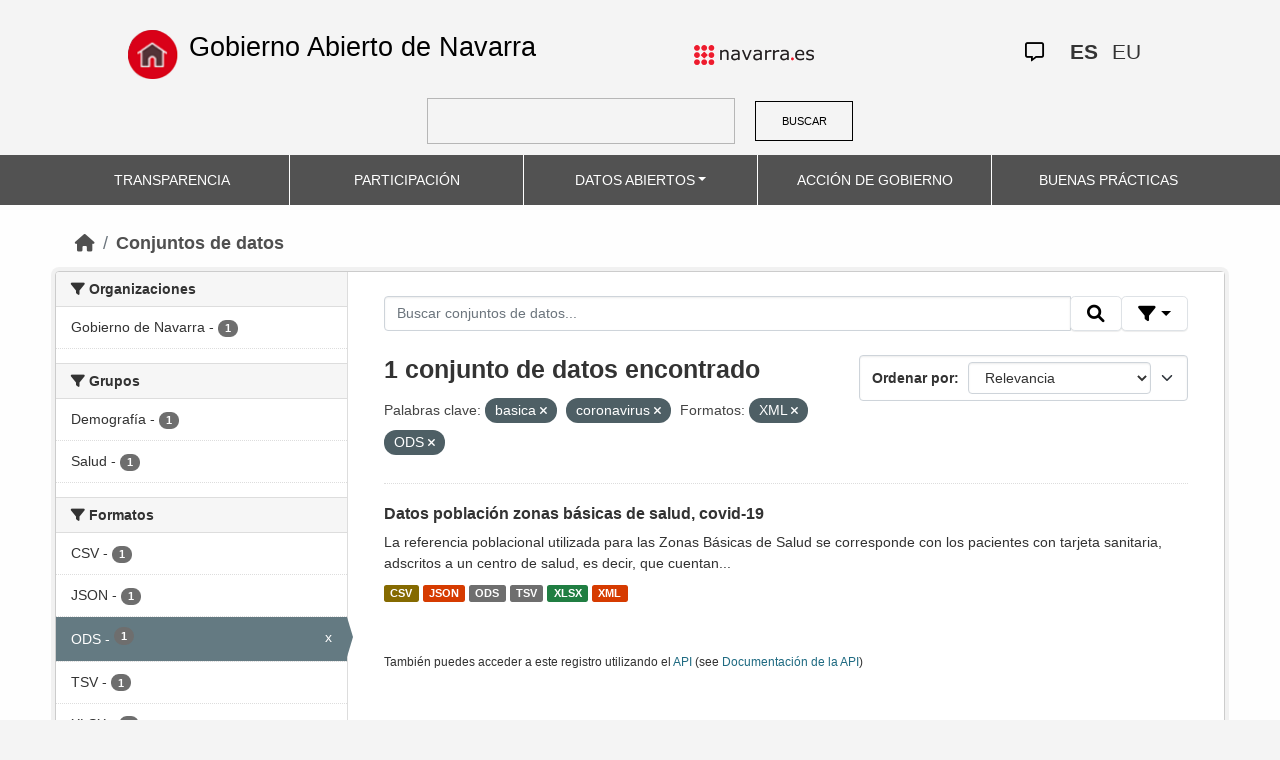

--- FILE ---
content_type: text/html; charset=utf-8
request_url: https://datosabiertos.navarra.es/es/dataset?keywords_es=basica&_res_format_limit=0&res_format=XML&res_format%3DJSON%26q%3DRegistro%2BIndustrial%2B=&keywords_es=coronavirus&res_format=ODS
body_size: 6006
content:
<!DOCTYPE html>
<!--[if IE 9]> <html lang="es" class="ie9"> <![endif]-->
<!--[if gt IE 8]><!--> <html lang="es"> <!--<![endif]-->
  <head>
    <meta charset="utf-8" />
      <meta name="generator" content="ckan 2.10.4" />
      <meta name="viewport" content="width=device-width, initial-scale=1.0">
    <title>Conjunto de datos  Production Datos Abiertos | Gobierno Abierto de Navarra</title>

    
    
    <link rel="shortcut icon" href="favicon.ico" />
    
    
        <link rel="alternate" type="text/n3" href="https://datosabiertos.navarra.es/es/catalog.n3"/>
        <link rel="alternate" type="text/turtle" href="https://datosabiertos.navarra.es/es/catalog.ttl"/>
        <link rel="alternate" type="application/rdf+xml" href="https://datosabiertos.navarra.es/es/catalog.xml"/>
        <link rel="alternate" type="application/ld+json" href="https://datosabiertos.navarra.es/es/catalog.jsonld"/>
    

    
    
  
      
  
      
      
      
    
  

<!--      add homepage/main.css file -->
      <link rel="stylesheet href='homepage/main.css'"></link>
      
      
      
      
    
  

    

    
    


    
      
      
    

    
    <link href="/webassets/base/1c87a999_main.css" rel="stylesheet"/>
<link href="/webassets/ckanext-activity/6ac15be0_activity.css" rel="stylesheet"/>
<link href="/webassets/gobierno_de_navarra/88cd81b8_main.css" rel="stylesheet"/>
<link href="/webassets/gobierno_de_navarra/80107cb6_common.css" rel="stylesheet"/>
<link href="/webassets/gobierno_de_navarra/d6300a51_nav.css" rel="stylesheet"/>
<link href="/webassets/ckanext-scheming/728ec589_scheming_css.css" rel="stylesheet"/>
<link href="/webassets/ckanext-harvest/c95a0af2_harvest_css.css" rel="stylesheet"/>
<link href="/webassets/ckanext-geoview/f197a782_geo-resource-styles.css" rel="stylesheet"/>
    
  </head>

  
  <body data-site-root="https://datosabiertos.navarra.es/" data-locale-root="https://datosabiertos.navarra.es/es/" >

    
    <div class="visually-hidden-focusable"><a href="#content">Skip to main content</a></div>
  

  
    


 


<header style="padding-top: 19.2px">
    <div class="container" style="padding-right: 6%;padding-left: 6%; background-color: #F4F4F4">
        <nav class="navbar" role="navigation">
            <div class="container-fluid" style="padding-left: 0px; padding-right: 0px">
                <!-- Brand and toggle get grouped for better mobile display -->
                <div class="">
                    <ul style="margin-left: 0px;" class="nav navbar-nav navbar-left navbar-nav-gnav">

                        <li>
                            <div class="gnav-home" style="padding: 21px; padding-top: 6%; background-color: transparent;">
                                <a href="https://gobiernoabierto.navarra.es/es" title="Inicio"
                                    style="float:none;margin-left:0;padding:12px 0;"><img
                                        style="width: 50px;height: 49px;"
                                        src="/home.png"
                                        alt="INICIO"></a>
                            </div>
                            <div style="width: 450px; display: content">                                
                                <a class="epi"
                                    style="color: black; font-style: normal; font-size: 27px;padding-left: 10px; font-family: 'Source Sans Pro',sans-serif !important"
                                    href="https://gobiernoabierto.navarra.es/es">Gobierno Abierto de Navarra</a>

                            </div>
                        </li>
                    </ul>
                </div>
                <div>
                    <ul class="nav navbar-nav navbar-right navbar-nav-gnav navbar-right-gnav" style="margin-left: 0px; margin-right: 100px;">
                        <li data-match-route="/" style="padding-top: 7px">
                            <a href="http://www.navarra.es/home_es/"><img
                                    src="/logo.navarra.es.p.gif"
                                    alt="navarra.es"></a>
                        </li>
                    </ul>
                </div>
                <div>
                    <ul class="nav navbar-nav navbar-right navbar-nav-gnav navbar-right-gnav" style="margin-left: 0px;">
                        <a target="_blank" href="https://www.navarra.es/es/atencion-ciudadana" class="gnav-icon-atencion-ciudadana "><i class="fa-regular fa-message"></i></a>
                        




<li style="padding: 7px">
    <a style= "padding-left: 0px; padding-right: 0px" class="language current-language" href="/es/dataset?keywords_es=basica&amp;_res_format_limit=0&amp;res_format=XML&amp;res_format%3DJSON%26q%3DRegistro%2BIndustrial%2B=&amp;keywords_es=coronavirus&amp;res_format=ODS" lang="es">
        
           ES
        
    </a>
</li>

<li style="padding: 7px">
    <a style= "padding-left: 0px; padding-right: 0px" class="language " href="/eu/dataset?keywords_es=basica&amp;_res_format_limit=0&amp;res_format=XML&amp;res_format%3DJSON%26q%3DRegistro%2BIndustrial%2B=&amp;keywords_es=coronavirus&amp;res_format=ODS" lang="eu">
        
           EU
        
    </a>
</li>

                    </ul>
                </div>
            </div><!-- /.container-fluid -->
        </nav>
        <form
            id="dataset-search-form" class="search-form gnav-search-form" method="get" data-module="select-switch"
            action="/dataset">
            <input type="text" id="edit-keys" name="q" value="" size="40" class="form-text gnav-search-input">
            <button id="submit-gnav" class="gnav-search-button" type="submit">BUSCAR</button>
        </form>
    </div>
</div>

<header style="background-color: #525252;">
    <div class="container gnav-menu-container">
        <nav class="navbar navbar-expand-lg navbar-dark" style="background-color: #525252; padding:0;">
            <div class="container-fluid gnav-menu-container-fluid">
                <button class="navbar-toggler" type="button" data-bs-toggle="collapse" data-bs-target="#bs-navbar-collapse-1"
                    aria-controls="bs-navbar-collapse-1" aria-expanded="false" aria-label="Toggle navigation">
                    <span class="navbar-toggler-icon"></span>
                </button>
                <div class="collapse navbar-collapse gnav-menu-navbar" id="bs-navbar-collapse-1">
                    <ul class="navbar-nav me-auto mb-2 mb-lg-0 gnav-menu-navbar">
                        <li class="nav-item dropdown gnav-nav-dropdown">
                            <a href="https://gobiernoabierto.navarra.es/es/transparencia"
                                class="nav-link">TRANSPARENCIA</a>
                        </li>
                        <li class="nav-item dropdown gnav-nav-dropdown">
                            <a href="https://gobiernoabierto.navarra.es/es/participacion"
                                class="nav-link">PARTICIPACIÓN</a>
                        </li>
                        <li class="nav-item dropdown gnav-nav-dropdown">
                            <a href="/es" class="nav-link dropdown-toggle">DATOS ABIERTOS</a>
                            <ul class="dropdown-menu gnav-dropdown-menu">
                                <li><a class="dropdown-item" href="https://gobiernoabierto.navarra.es/es/open-data/datos-abiertos">Datos Abiertos ¿Qué es?</a></li>
                                <li><hr class="dropdown-divider"></li>
                                <li><a class="dropdown-item" href="/es/dataset">Conjuntos de datos</a></li>
                                <li><a class="dropdown-item" href="/es/organization">Organizaciones</a></li>
                                <li><a class="dropdown-item" href="/es/group">Grupos</a></li>
                                <li><hr class="dropdown-divider"></li>
                                <li><a class="dropdown-item" href="https://gobiernoabierto.navarra.es/es/open-data/recursos-api">Recursos - API</a></li>
                                <li><a class="dropdown-item" href="https://gobiernoabierto.navarra.es/es/open-data/reutilizacion-aplicaciones-con-datos-abiertos">Reutilización</a></li>
                            </ul>
                        </li>
                        <li class="nav-item dropdown gnav-nav-dropdown">
                            <a href="https://gobiernoabierto.navarra.es/es/gobernanza"
                                class="nav-link">ACCIÓN DE GOBIERNO</a>
                        </li>
                        <li class="nav-item dropdown gnav-nav-dropdown">
                            <a href="https://gobiernoabierto.navarra.es/es/buenaspracticas"
                                class="nav-link">BUENAS PRÁCTICAS</a>
                        </li>
                    </ul>
                </div><!-- /.navbar-collapse -->
            </div><!-- /container-fluid -->
        </nav>
    </div>
</header>


  
    <div class="main">
      <div id="content" class="container">
        
          
            <div class="flash-messages">
              
                
              
            </div>
          

          
            <div class="toolbar" role="navigation" aria-label="Miga de pan">
              
                
                  <ol class="breadcrumb">
                    
<li class="home"><a href="/es/" aria-label="Inicio"><i class="fa fa-home"></i><span> Inicio</span></a></li>
                    
  <li class="active"><a href="/es/dataset/">Conjuntos de datos</a></li>

                  </ol>
                
              
            </div>
          

          <div class="row wrapper">
            
            
            

            
              <aside class="secondary col-md-3">
                
                
  <div class="filters">
    <div>
      
        

    
    
    
        
        <section class="module module-narrow module-shallow">
            
            <h2 class="module-heading">
                <i class="fa fa-filter"></i>
                Organizaciones
            </h2>
            
            
            
                
                <nav aria-label="Organizaciones">
                    <ul class="list-unstyled nav nav-simple nav-facet">
                    
                        
                        
                        
                        
                        <li class="nav-item ">
                        <a href="/es/dataset/?keywords_es=basica&amp;keywords_es=coronavirus&amp;_res_format_limit=0&amp;res_format=XML&amp;res_format=ODS&amp;res_format%3DJSON%26q%3DRegistro%2BIndustrial%2B=&amp;organization_es=Gobierno+de+Navarra" title="">
                            <span class="item-label">Gobierno de Navarra</span>
                            <span class="hidden separator"> - </span>
                            <span class="item-count badge">1</span>
                            
                        </a>
                        </li>
                    
                    </ul>
                </nav>

                <p class="module-footer">
                    
                    
                    
                </p>
                
            
            
        </section>
        
    
    

      
        

    
    
    
        
        <section class="module module-narrow module-shallow">
            
            <h2 class="module-heading">
                <i class="fa fa-filter"></i>
                Grupos
            </h2>
            
            
            
                
                <nav aria-label="Grupos">
                    <ul class="list-unstyled nav nav-simple nav-facet">
                    
                        
                        
                        
                        
                        <li class="nav-item ">
                        <a href="/es/dataset/?keywords_es=basica&amp;keywords_es=coronavirus&amp;_res_format_limit=0&amp;res_format=XML&amp;res_format=ODS&amp;res_format%3DJSON%26q%3DRegistro%2BIndustrial%2B=&amp;groups_es=Demograf%C3%ADa" title="">
                            <span class="item-label">Demografía</span>
                            <span class="hidden separator"> - </span>
                            <span class="item-count badge">1</span>
                            
                        </a>
                        </li>
                    
                        
                        
                        
                        
                        <li class="nav-item ">
                        <a href="/es/dataset/?keywords_es=basica&amp;keywords_es=coronavirus&amp;_res_format_limit=0&amp;res_format=XML&amp;res_format=ODS&amp;res_format%3DJSON%26q%3DRegistro%2BIndustrial%2B=&amp;groups_es=Salud" title="">
                            <span class="item-label">Salud</span>
                            <span class="hidden separator"> - </span>
                            <span class="item-count badge">1</span>
                            
                        </a>
                        </li>
                    
                    </ul>
                </nav>

                <p class="module-footer">
                    
                    
                    
                </p>
                
            
            
        </section>
        
    
    

      
        

    
    
    
        
        <section class="module module-narrow module-shallow">
            
            <h2 class="module-heading">
                <i class="fa fa-filter"></i>
                Formatos
            </h2>
            
            
            
                
                <nav aria-label="Formatos">
                    <ul class="list-unstyled nav nav-simple nav-facet">
                    
                        
                        
                        
                        
                        <li class="nav-item ">
                        <a href="/es/dataset/?keywords_es=basica&amp;keywords_es=coronavirus&amp;_res_format_limit=0&amp;res_format=XML&amp;res_format=ODS&amp;res_format%3DJSON%26q%3DRegistro%2BIndustrial%2B=&amp;res_format=CSV" title="">
                            <span class="item-label">CSV</span>
                            <span class="hidden separator"> - </span>
                            <span class="item-count badge">1</span>
                            
                        </a>
                        </li>
                    
                        
                        
                        
                        
                        <li class="nav-item ">
                        <a href="/es/dataset/?keywords_es=basica&amp;keywords_es=coronavirus&amp;_res_format_limit=0&amp;res_format=XML&amp;res_format=ODS&amp;res_format%3DJSON%26q%3DRegistro%2BIndustrial%2B=&amp;res_format=JSON" title="">
                            <span class="item-label">JSON</span>
                            <span class="hidden separator"> - </span>
                            <span class="item-count badge">1</span>
                            
                        </a>
                        </li>
                    
                        
                        
                        
                        
                        <li class="nav-item  active">
                        <a href="/es/dataset/?keywords_es=basica&amp;keywords_es=coronavirus&amp;_res_format_limit=0&amp;res_format=XML&amp;res_format%3DJSON%26q%3DRegistro%2BIndustrial%2B=" title="">
                            <span class="item-label">ODS</span>
                            <span class="hidden separator"> - </span>
                            <span class="item-count badge">1</span>
                            <span class="facet-close">x</span>
                        </a>
                        </li>
                    
                        
                        
                        
                        
                        <li class="nav-item ">
                        <a href="/es/dataset/?keywords_es=basica&amp;keywords_es=coronavirus&amp;_res_format_limit=0&amp;res_format=XML&amp;res_format=ODS&amp;res_format%3DJSON%26q%3DRegistro%2BIndustrial%2B=&amp;res_format=TSV" title="">
                            <span class="item-label">TSV</span>
                            <span class="hidden separator"> - </span>
                            <span class="item-count badge">1</span>
                            
                        </a>
                        </li>
                    
                        
                        
                        
                        
                        <li class="nav-item ">
                        <a href="/es/dataset/?keywords_es=basica&amp;keywords_es=coronavirus&amp;_res_format_limit=0&amp;res_format=XML&amp;res_format=ODS&amp;res_format%3DJSON%26q%3DRegistro%2BIndustrial%2B=&amp;res_format=XLSX" title="">
                            <span class="item-label">XLSX</span>
                            <span class="hidden separator"> - </span>
                            <span class="item-count badge">1</span>
                            
                        </a>
                        </li>
                    
                        
                        
                        
                        
                        <li class="nav-item  active">
                        <a href="/es/dataset/?keywords_es=basica&amp;keywords_es=coronavirus&amp;_res_format_limit=0&amp;res_format=ODS&amp;res_format%3DJSON%26q%3DRegistro%2BIndustrial%2B=" title="">
                            <span class="item-label">XML</span>
                            <span class="hidden separator"> - </span>
                            <span class="item-count badge">1</span>
                            <span class="facet-close">x</span>
                        </a>
                        </li>
                    
                    </ul>
                </nav>

                <p class="module-footer">
                    
                    <a href="/es/dataset/?keywords_es=basica&amp;keywords_es=coronavirus&amp;res_format=XML&amp;res_format=ODS&amp;res_format%3DJSON%26q%3DRegistro%2BIndustrial%2B=" class="read-more">Ver solo los Formatos populares</a>
                    
                </p>
                
            
            
        </section>
        
    
    

      
        

    
    
    
        
        <section class="module module-narrow module-shallow">
            
            <h2 class="module-heading">
                <i class="fa fa-filter"></i>
                Licencias
            </h2>
            
            
            
                
                <nav aria-label="Licencias">
                    <ul class="list-unstyled nav nav-simple nav-facet">
                    
                        
                        
                        
                        
                        <li class="nav-item ">
                        <a href="/es/dataset/?keywords_es=basica&amp;keywords_es=coronavirus&amp;_res_format_limit=0&amp;res_format=XML&amp;res_format=ODS&amp;res_format%3DJSON%26q%3DRegistro%2BIndustrial%2B=&amp;license_id=CC-BY-4.0" title="Creative Commons Attribution 4.0">
                            <span class="item-label">Creative Commons Attribution 4.0</span>
                            <span class="hidden separator"> - </span>
                            <span class="item-count badge">1</span>
                            
                        </a>
                        </li>
                    
                    </ul>
                </nav>

                <p class="module-footer">
                    
                    
                    
                </p>
                
            
            
        </section>
        
    
    

      
        

    
    
    
        
        <section class="module module-narrow module-shallow">
            
            <h2 class="module-heading">
                <i class="fa fa-filter"></i>
                Departamentos
            </h2>
            
            
            
                
                <nav aria-label="Departamentos">
                    <ul class="list-unstyled nav nav-simple nav-facet">
                    
                        
                        
                        
                        
                        <li class="nav-item ">
                        <a href="/es/dataset/?keywords_es=basica&amp;keywords_es=coronavirus&amp;_res_format_limit=0&amp;res_format=XML&amp;res_format=ODS&amp;res_format%3DJSON%26q%3DRegistro%2BIndustrial%2B=&amp;department_es=Departamento+de+Salud" title="">
                            <span class="item-label">Departamento de Salud</span>
                            <span class="hidden separator"> - </span>
                            <span class="item-count badge">1</span>
                            
                        </a>
                        </li>
                    
                    </ul>
                </nav>

                <p class="module-footer">
                    
                    
                    
                </p>
                
            
            
        </section>
        
    
    

      
        

    
    
    
        
        <section class="module module-narrow module-shallow">
            
            <h2 class="module-heading">
                <i class="fa fa-filter"></i>
                Frecuencia de actualización
            </h2>
            
            
            
                
                <nav aria-label="Frecuencia de actualización">
                    <ul class="list-unstyled nav nav-simple nav-facet">
                    
                        
                        
                        
                        
                        <li class="nav-item ">
                        <a href="/es/dataset/?keywords_es=basica&amp;keywords_es=coronavirus&amp;_res_format_limit=0&amp;res_format=XML&amp;res_format=ODS&amp;res_format%3DJSON%26q%3DRegistro%2BIndustrial%2B=&amp;frequency_es=1+mes%2Fes" title="">
                            <span class="item-label">1 mes/es</span>
                            <span class="hidden separator"> - </span>
                            <span class="item-count badge">1</span>
                            
                        </a>
                        </li>
                    
                    </ul>
                </nav>

                <p class="module-footer">
                    
                    
                    
                </p>
                
            
            
        </section>
        
    
    

      
        

    
    
    
        
        <section class="module module-narrow module-shallow">
            
            <h2 class="module-heading">
                <i class="fa fa-filter"></i>
                Palabras clave
            </h2>
            
            
            
                
                <nav aria-label="Palabras clave">
                    <ul class="list-unstyled nav nav-simple nav-facet">
                    
                        
                        
                        
                        
                        <li class="nav-item  active">
                        <a href="/es/dataset/?keywords_es=coronavirus&amp;_res_format_limit=0&amp;res_format=XML&amp;res_format=ODS&amp;res_format%3DJSON%26q%3DRegistro%2BIndustrial%2B=" title="">
                            <span class="item-label">basica</span>
                            <span class="hidden separator"> - </span>
                            <span class="item-count badge">1</span>
                            <span class="facet-close">x</span>
                        </a>
                        </li>
                    
                        
                        
                        
                        
                        <li class="nav-item  active">
                        <a href="/es/dataset/?keywords_es=basica&amp;_res_format_limit=0&amp;res_format=XML&amp;res_format=ODS&amp;res_format%3DJSON%26q%3DRegistro%2BIndustrial%2B=" title="">
                            <span class="item-label">coronavirus</span>
                            <span class="hidden separator"> - </span>
                            <span class="item-count badge">1</span>
                            <span class="facet-close">x</span>
                        </a>
                        </li>
                    
                        
                        
                        
                        
                        <li class="nav-item ">
                        <a href="/es/dataset/?keywords_es=basica&amp;keywords_es=coronavirus&amp;_res_format_limit=0&amp;res_format=XML&amp;res_format=ODS&amp;res_format%3DJSON%26q%3DRegistro%2BIndustrial%2B=&amp;keywords_es=covid-19" title="">
                            <span class="item-label">covid-19</span>
                            <span class="hidden separator"> - </span>
                            <span class="item-count badge">1</span>
                            
                        </a>
                        </li>
                    
                        
                        
                        
                        
                        <li class="nav-item ">
                        <a href="/es/dataset/?keywords_es=basica&amp;keywords_es=coronavirus&amp;_res_format_limit=0&amp;res_format=XML&amp;res_format=ODS&amp;res_format%3DJSON%26q%3DRegistro%2BIndustrial%2B=&amp;keywords_es=poblaci%C3%B3n" title="">
                            <span class="item-label">población</span>
                            <span class="hidden separator"> - </span>
                            <span class="item-count badge">1</span>
                            
                        </a>
                        </li>
                    
                        
                        
                        
                        
                        <li class="nav-item ">
                        <a href="/es/dataset/?keywords_es=basica&amp;keywords_es=coronavirus&amp;_res_format_limit=0&amp;res_format=XML&amp;res_format=ODS&amp;res_format%3DJSON%26q%3DRegistro%2BIndustrial%2B=&amp;keywords_es=Salud" title="">
                            <span class="item-label">Salud</span>
                            <span class="hidden separator"> - </span>
                            <span class="item-count badge">1</span>
                            
                        </a>
                        </li>
                    
                        
                        
                        
                        
                        <li class="nav-item ">
                        <a href="/es/dataset/?keywords_es=basica&amp;keywords_es=coronavirus&amp;_res_format_limit=0&amp;res_format=XML&amp;res_format=ODS&amp;res_format%3DJSON%26q%3DRegistro%2BIndustrial%2B=&amp;keywords_es=zona" title="">
                            <span class="item-label">zona</span>
                            <span class="hidden separator"> - </span>
                            <span class="item-count badge">1</span>
                            
                        </a>
                        </li>
                    
                    </ul>
                </nav>

                <p class="module-footer">
                    
                    
                    
                </p>
                
            
            
        </section>
        
    
    

      
    </div>
    <a class="close no-text hide-filters"><i class="fa fa-times-circle"></i><span class="text">close</span></a>
  </div>

              </aside>
            

            
              <div class="primary col-md-9 col-xs-12" role="main">
                
                
  <section class="module">
    <div class="module-content">
      
        
      
      
        
        
        







<form id="dataset-search-form" class="search-form" method="get" data-module="select-switch">

  
    <div class="input-group search-input-group">
      <input aria-label="Buscar conjuntos de datos..." id="field-giant-search" type="text" class="form-control input-lg" name="q" value="" autocomplete="off" placeholder="Buscar conjuntos de datos...">

      <span class="input-group-btn">
        <button class="btn btn-default btn-lg" type="submit" value="search" title="Buscar">
          <i class="fa fa-search"></i>
        </button>
      </span>
  
      <!-- Botón de filtros con desplegable -->
      <div class="btn-group">
        <button class="btn btn-default btn-lg dropdown-toggle"
                type="button" data-bs-toggle="dropdown" aria-expanded="false"
                title="Búsqueda por campos">
          <i class="fa fa-filter"></i>
        </button>
  
        <div class="dropdown-menu dropdown-menu-end p-3" style="min-width:22rem" data-bs-auto-close="outside">
          <!-- Buscar SOLO por TÍTULO -->
          <div class="mb-3">
            <label class="form-label fw-semibold mb-1">El título contiene...</label>
            <div class="input-group">
              <input type="text" class="form-control" id="adv-title" placeholder="Ej: Presupuestos" autocomplete="off">
              <button class="btn btn-default btn-lg" type="button" id="adv-title-btn" title="Buscar por título">
                <i class="fa fa-search"></i>
              </button>
            </div>
          </div>
  
          <!-- Buscar SOLO por DESCRIPCIÓN -->
          <div>
            <label class="form-label fw-semibold mb-1">La descripción contiene...</label>
            <div class="input-group">
              <input type="text" class="form-control" id="adv-notes" placeholder="Ej: Listado" autocomplete="off">
              <button class="btn btn-default btn-lg" type="button" id="adv-notes-btn" title="Buscar por descripción">
                <i class="fa fa-search"></i>
              </button>
            </div>
          </div>
        </div>
      </div>
    </div>
  

  
    <span>






<input type="hidden" name="keywords_es" value="basica" />





<input type="hidden" name="keywords_es" value="coronavirus" />





<input type="hidden" name="res_format" value="XML" />





<input type="hidden" name="res_format" value="ODS" />



</span>
  

  
    
      <div class="form-select form-group control-order-by">
        <label for="field-order-by">Ordenar por</label>
        <select id="field-order-by" name="sort" class="form-control">
          
            
              <option value="score desc, metadata_modified desc" selected="selected">Relevancia</option>
            
          
            
              <option value="title_string asc">Nombre ascendente</option>
            
          
            
              <option value="title_string desc">Nombre descendente</option>
            
          
            
              <option value="metadata_modified desc">Última modificación</option>
            
          
            
              <option value="views_recent desc">Popular</option>
            
          
        </select>
        
        <button class="btn btn-default js-hide" type="submit">Ir</button>
        
      </div>
    
  

  
    
      <h2>

  
  
  
  

1 conjunto de datos encontrado</h2>
    
  

  
    
      <p class="filter-list">
        
          
          <span class="facet">Palabras clave:</span>
          
            <span class="filtered pill">basica
              <a href="/es/dataset/?keywords_es=coronavirus&amp;_res_format_limit=0&amp;res_format=XML&amp;res_format=ODS&amp;res_format%3DJSON%26q%3DRegistro%2BIndustrial%2B=" class="remove" title="Eliminar"><i class="fa fa-times"></i></a>
            </span>
          
            <span class="filtered pill">coronavirus
              <a href="/es/dataset/?keywords_es=basica&amp;_res_format_limit=0&amp;res_format=XML&amp;res_format=ODS&amp;res_format%3DJSON%26q%3DRegistro%2BIndustrial%2B=" class="remove" title="Eliminar"><i class="fa fa-times"></i></a>
            </span>
          
        
          
          <span class="facet">Formatos:</span>
          
            <span class="filtered pill">XML
              <a href="/es/dataset/?keywords_es=basica&amp;keywords_es=coronavirus&amp;_res_format_limit=0&amp;res_format=ODS&amp;res_format%3DJSON%26q%3DRegistro%2BIndustrial%2B=" class="remove" title="Eliminar"><i class="fa fa-times"></i></a>
            </span>
          
            <span class="filtered pill">ODS
              <a href="/es/dataset/?keywords_es=basica&amp;keywords_es=coronavirus&amp;_res_format_limit=0&amp;res_format=XML&amp;res_format%3DJSON%26q%3DRegistro%2BIndustrial%2B=" class="remove" title="Eliminar"><i class="fa fa-times"></i></a>
            </span>
          
        
      </p>
      <a class="show-filters btn btn-default">Filtrar resultados</a>
    
  

</form>






<script>
  (function () {
    var form = document.querySelector('form.search-form');
    if (!form) return;
    var q = form.querySelector('input[name="q"]');
  
    var lang = 'es';
  
    function ensureLocalizedAction() {
      form.setAttribute('action', '/' + lang + '/dataset');
    }
    function esc(s){ return (s || '').trim().replace(/"/g, '\\"'); }
    function setQAndSubmit(val){
      if (!val) return;
      q.value = val;
      ensureLocalizedAction();
      form.submit();
    }
  
    function doTitle() {
      var v = esc(document.getElementById('adv-title').value);
      if (!v) return;
      setQAndSubmit('extras_title_translated:"' + v + '"');
    }
    function doNotes() {
      var v = esc(document.getElementById('adv-notes').value);
      if (!v) return;
      setQAndSubmit('extras_notes_translated:"' + v + '"');
    }
  
    var btnTitle = document.getElementById('adv-title-btn');
    if (btnTitle) btnTitle.addEventListener('click', doTitle);
  
    var btnNotes = document.getElementById('adv-notes-btn');
    if (btnNotes) btnNotes.addEventListener('click', doNotes);
  
    function bindEnter(inputId, handler){
      var el = document.getElementById(inputId);
      if (!el) return;
      el.addEventListener('keydown', function(e){
        if (e.key === 'Enter') {
          e.preventDefault();
          e.stopPropagation();
          handler();
        }
      });
    }
    bindEnter('adv-title', doTitle);
    bindEnter('adv-notes', doNotes);
  })();
  </script>
  
      
      
        

  
    <ul class="dataset-list list-unstyled">
    	
	      
	        

<!--  -->




  <li class="dataset-item">
    
      <div class="dataset-content">
        
          <h3 class="dataset-heading">
            
              
            
            
              <a href="/es/dataset/datos-poblaci-n-zonas-b-sicas-de-salud-covid-19">Datos población zonas básicas de salud, covid-19</a>
            
            
              

              
            
          </h3>
        
        
          
        
        
          
            <div>La referencia poblacional utilizada para las Zonas Básicas de Salud se corresponde con los pacientes con tarjeta sanitaria, adscritos a un centro de salud, es decir, que cuentan...</div>
          
        
      </div>
      
        
          
            <ul class="dataset-resources list-unstyled">
              
                
                <li>
                  <a href="/es/dataset/datos-poblaci-n-zonas-b-sicas-de-salud-covid-19" class="label" data-format="csv">CSV</a>
                </li>
                
                <li>
                  <a href="/es/dataset/datos-poblaci-n-zonas-b-sicas-de-salud-covid-19" class="label" data-format="json">JSON</a>
                </li>
                
                <li>
                  <a href="/es/dataset/datos-poblaci-n-zonas-b-sicas-de-salud-covid-19" class="label" data-format="ods">ODS</a>
                </li>
                
                <li>
                  <a href="/es/dataset/datos-poblaci-n-zonas-b-sicas-de-salud-covid-19" class="label" data-format="tsv">TSV</a>
                </li>
                
                <li>
                  <a href="/es/dataset/datos-poblaci-n-zonas-b-sicas-de-salud-covid-19" class="label" data-format="xlsx">XLSX</a>
                </li>
                
                <li>
                  <a href="/es/dataset/datos-poblaci-n-zonas-b-sicas-de-salud-covid-19" class="label" data-format="xml">XML</a>
                </li>
                
              
            </ul>
          
        
      
    
  </li>

	      
	    
    </ul>
  

      
    </div>

    
      
    
  </section>

  
    <section class="module">
      <div class="module-content">
        
          <small>
            
            
            
          También puedes acceder a este registro utilizando el <a href="/es/api/3">API</a> (see <a href="http://docs.ckan.org/en/2.10/api/">Documentación de la API</a>)
          </small>
        
      </div>
    </section>
  

              </div>
            
          </div>
        
      </div>
    </div>
  
    

<footer>
    <div class="container gnav-footer" style="">
        
        <nav class="navbar" role="navigation">
            <div class="container-fluid" style="padding-left: 0px; padding-right: 0px">
                <!-- Brand and toggle get grouped for better mobile display -->
                <div class="navbar-header" style="margin-left: 0px">
                    <a class="navbar-brand" href="#" style="padding: 0;margin-left: 0px;">
                        <img alt="Brand" style="width: 162px;"
                             src="/logo_GN_agenda.png">
                    </a>
                </div>
                <div>
                    <ul class="nav navbar-nav navbar-right navbar-nav-gnav navbar-right-gnav"
                        style="padding-top: 12px;">
                        <li>
                            <p>
                                <a accesskey="m" href="https://gobiernoabierto.navarra.es/es/webmap" class="gnav-footer-text">Mapa web</a>
                                <span class="gnav-sep">|</span>
                                <a href="https://gobiernoabierto.navarra.es/es/aviso-legal" class="gnav-footer-text">Aviso legal</a>
                                <span class="gnav-sep">|</span>
                                <a accesskey="2" href="https://gobiernoabierto.navarra.es/es/accesibilidad" class="gnav-footer-text">Accesibilidad</a>
                                <span class="gnav-sep">|</span>
                                <a accesskey="c" href="https://gobiernoabierto.navarra.es/es/sugerencias-reclamaciones" class="gnav-footer-text">Contacte con nosotros</a>
                            </p>
                        </li>
                    </ul>
                </div>


            </div><!-- /.container-fluid -->
        </nav>
        
    </div>
</footer>
  
  
  
  
  
    
  
  
    

  

      

    
    
    <link href="/webassets/vendor/f3b8236b_select2.css" rel="stylesheet"/>
<link href="/webassets/vendor/d05bf0e7_fontawesome.css" rel="stylesheet"/>
    <script src="/webassets/gobierno_de_navarra/d41d8cd9_nav.js" type="text/javascript"></script>
<script src="/webassets/vendor/8c3c143a_jquery.js" type="text/javascript"></script>
<script src="/webassets/vendor/5027b870_vendor.js" type="text/javascript"></script>
<script src="/webassets/vendor/6d1ad7e6_bootstrap.js" type="text/javascript"></script>
<script src="/webassets/base/6fddaa3f_main.js" type="text/javascript"></script>
<script src="/webassets/base/0d750fad_ckan.js" type="text/javascript"></script>
<script src="/webassets/base/cd2c0272_tracking.js" type="text/javascript"></script>
<script src="/webassets/activity/0fdb5ee0_activity.js" type="text/javascript"></script>
  </body>
</html>